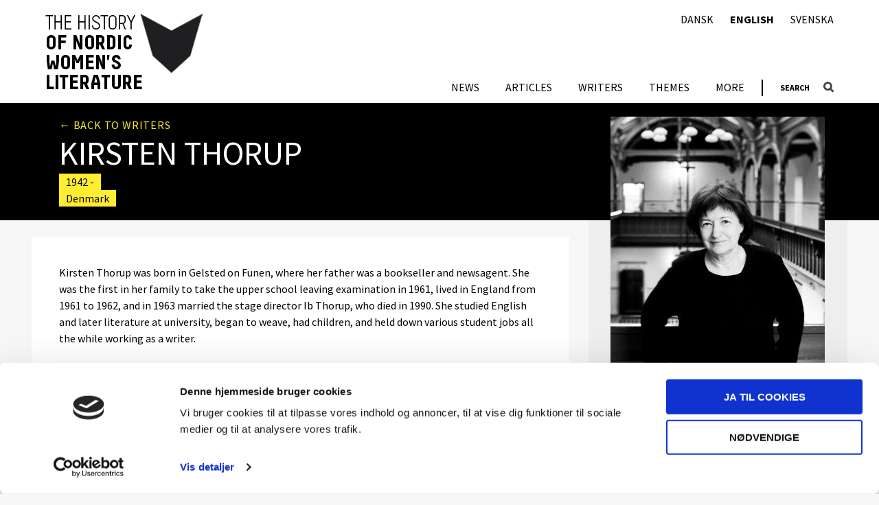

--- FILE ---
content_type: text/html; charset=UTF-8
request_url: https://nordicwomensliterature.net/writers/thorup-kirsten/
body_size: 10198
content:



<!DOCTYPE html>
<html lang="en-GB">
<head>
	<meta charset="UTF-8">
	<meta name="viewport" content="width=device-width,initial-scale=1">

	<script type="text/javascript" data-cookieconsent="ignore">
	window.dataLayer = window.dataLayer || [];

	function gtag() {
		dataLayer.push(arguments);
	}

	gtag("consent", "default", {
		ad_personalization: "denied",
		ad_storage: "denied",
		ad_user_data: "denied",
		analytics_storage: "denied",
		functionality_storage: "denied",
		personalization_storage: "denied",
		security_storage: "granted",
		wait_for_update: 500,
	});
	gtag("set", "ads_data_redaction", true);
	</script>
<script type="text/javascript"
		id="Cookiebot"
		src="https://consent.cookiebot.com/uc.js"
		data-implementation="wp"
		data-cbid="e7dd0d5f-50de-43e0-a459-87db9ea6be45"
							data-blockingmode="auto"
	></script>
<meta name='robots' content='index, follow, max-image-preview:large, max-snippet:-1, max-video-preview:-1' />
<link rel="alternate" href="https://nordicwomensliterature.net/da/writers/thorup-kirsten-3/" hreflang="da" />
<link rel="alternate" href="https://nordicwomensliterature.net/writers/thorup-kirsten/" hreflang="en" />
<link rel="alternate" href="https://nordicwomensliterature.net/se/writers/thorup-kirsten-2/" hreflang="sv" />

	<!-- This site is optimized with the Yoast SEO plugin v26.7 - https://yoast.com/wordpress/plugins/seo/ -->
	<title>Thorup, Kirsten - Nordic Women&#039;s Literature</title>
	<link rel="canonical" href="https://nordicwomensliterature.net/writers/thorup-kirsten/" />
	<meta property="og:locale" content="en_GB" />
	<meta property="og:locale:alternate" content="da_DK" />
	<meta property="og:locale:alternate" content="sv_SE" />
	<meta property="og:type" content="article" />
	<meta property="og:title" content="Thorup, Kirsten - Nordic Women&#039;s Literature" />
	<meta property="og:description" content="er født 1942 i Gelsted på Fyn, hvor faderen var boghandler og kioskejer. Hun tog som familiens første studentereksamen 1961, boede i England 1961-62, giftede sig 1963 med skuespilchef Ib Thorup (d" />
	<meta property="og:url" content="https://nordicwomensliterature.net/writers/thorup-kirsten/" />
	<meta property="og:site_name" content="Nordic Women&#039;s Literature" />
	<meta property="og:image" content="https://nordicwomensliterature.net/wp-content/uploads/sites/2/2017/01/writer-kirsten-thorup-foto-morten-holtum.jpg" />
	<meta property="og:image:width" content="312" />
	<meta property="og:image:height" content="448" />
	<meta property="og:image:type" content="image/jpeg" />
	<meta name="twitter:card" content="summary_large_image" />
	<meta name="twitter:label1" content="Est. reading time" />
	<meta name="twitter:data1" content="2 minutes" />
	<script type="application/ld+json" class="yoast-schema-graph">{"@context":"https://schema.org","@graph":[{"@type":"WebPage","@id":"https://nordicwomensliterature.net/writers/thorup-kirsten/","url":"https://nordicwomensliterature.net/writers/thorup-kirsten/","name":"Thorup, Kirsten - Nordic Women&#039;s Literature","isPartOf":{"@id":"https://nordicwomensliterature.net/#website"},"primaryImageOfPage":{"@id":"https://nordicwomensliterature.net/writers/thorup-kirsten/#primaryimage"},"image":{"@id":"https://nordicwomensliterature.net/writers/thorup-kirsten/#primaryimage"},"thumbnailUrl":"https://nordicwomensliterature.net/wp-content/uploads/sites/2/2017/01/writer-kirsten-thorup-foto-morten-holtum.jpg","datePublished":"2012-02-24T08:25:44+00:00","breadcrumb":{"@id":"https://nordicwomensliterature.net/writers/thorup-kirsten/#breadcrumb"},"inLanguage":"en-GB","potentialAction":[{"@type":"ReadAction","target":["https://nordicwomensliterature.net/writers/thorup-kirsten/"]}]},{"@type":"ImageObject","inLanguage":"en-GB","@id":"https://nordicwomensliterature.net/writers/thorup-kirsten/#primaryimage","url":"https://nordicwomensliterature.net/wp-content/uploads/sites/2/2017/01/writer-kirsten-thorup-foto-morten-holtum.jpg","contentUrl":"https://nordicwomensliterature.net/wp-content/uploads/sites/2/2017/01/writer-kirsten-thorup-foto-morten-holtum.jpg","width":312,"height":448,"caption":"Kirsten Thorup. Photo: Morten Holtum / Gyldendal"},{"@type":"BreadcrumbList","@id":"https://nordicwomensliterature.net/writers/thorup-kirsten/#breadcrumb","itemListElement":[{"@type":"ListItem","position":1,"name":"Home","item":"https://nordicwomensliterature.net/"},{"@type":"ListItem","position":2,"name":"Författare","item":"https://nordicwomensliterature.net/writers/"},{"@type":"ListItem","position":3,"name":"Thorup, Kirsten"}]},{"@type":"WebSite","@id":"https://nordicwomensliterature.net/#website","url":"https://nordicwomensliterature.net/","name":"Nordic Women&#039;s Literature","description":"Just another SDU site","potentialAction":[{"@type":"SearchAction","target":{"@type":"EntryPoint","urlTemplate":"https://nordicwomensliterature.net/?s={search_term_string}"},"query-input":{"@type":"PropertyValueSpecification","valueRequired":true,"valueName":"search_term_string"}}],"inLanguage":"en-GB"}]}</script>
	<!-- / Yoast SEO plugin. -->


<link rel='dns-prefetch' href='//ajax.googleapis.com' />
		<!-- This site uses the Google Analytics by MonsterInsights plugin v9.11.1 - Using Analytics tracking - https://www.monsterinsights.com/ -->
		<!-- Note: MonsterInsights is not currently configured on this site. The site owner needs to authenticate with Google Analytics in the MonsterInsights settings panel. -->
					<!-- No tracking code set -->
				<!-- / Google Analytics by MonsterInsights -->
		<style id='wp-img-auto-sizes-contain-inline-css' type='text/css'>
img:is([sizes=auto i],[sizes^="auto," i]){contain-intrinsic-size:3000px 1500px}
/*# sourceURL=wp-img-auto-sizes-contain-inline-css */
</style>
<link rel='stylesheet' id='mesa-css-css' href='https://nordicwomensliterature.net/wp-content/themes/mesa/assets/dist/styles.min.css?r=f529ef1b' type='text/css' media='all' />
<style id='mesa-css-inline-css' type='text/css'>
@import url('https://fonts.googleapis.com/css?family=Source+Sans+Pro:400,300,600,700');
/*# sourceURL=mesa-css-inline-css */
</style>
<style id='wp-block-library-inline-css' type='text/css'>
:root{--wp-block-synced-color:#7a00df;--wp-block-synced-color--rgb:122,0,223;--wp-bound-block-color:var(--wp-block-synced-color);--wp-editor-canvas-background:#ddd;--wp-admin-theme-color:#007cba;--wp-admin-theme-color--rgb:0,124,186;--wp-admin-theme-color-darker-10:#006ba1;--wp-admin-theme-color-darker-10--rgb:0,107,160.5;--wp-admin-theme-color-darker-20:#005a87;--wp-admin-theme-color-darker-20--rgb:0,90,135;--wp-admin-border-width-focus:2px}@media (min-resolution:192dpi){:root{--wp-admin-border-width-focus:1.5px}}.wp-element-button{cursor:pointer}:root .has-very-light-gray-background-color{background-color:#eee}:root .has-very-dark-gray-background-color{background-color:#313131}:root .has-very-light-gray-color{color:#eee}:root .has-very-dark-gray-color{color:#313131}:root .has-vivid-green-cyan-to-vivid-cyan-blue-gradient-background{background:linear-gradient(135deg,#00d084,#0693e3)}:root .has-purple-crush-gradient-background{background:linear-gradient(135deg,#34e2e4,#4721fb 50%,#ab1dfe)}:root .has-hazy-dawn-gradient-background{background:linear-gradient(135deg,#faaca8,#dad0ec)}:root .has-subdued-olive-gradient-background{background:linear-gradient(135deg,#fafae1,#67a671)}:root .has-atomic-cream-gradient-background{background:linear-gradient(135deg,#fdd79a,#004a59)}:root .has-nightshade-gradient-background{background:linear-gradient(135deg,#330968,#31cdcf)}:root .has-midnight-gradient-background{background:linear-gradient(135deg,#020381,#2874fc)}:root{--wp--preset--font-size--normal:16px;--wp--preset--font-size--huge:42px}.has-regular-font-size{font-size:1em}.has-larger-font-size{font-size:2.625em}.has-normal-font-size{font-size:var(--wp--preset--font-size--normal)}.has-huge-font-size{font-size:var(--wp--preset--font-size--huge)}.has-text-align-center{text-align:center}.has-text-align-left{text-align:left}.has-text-align-right{text-align:right}.has-fit-text{white-space:nowrap!important}#end-resizable-editor-section{display:none}.aligncenter{clear:both}.items-justified-left{justify-content:flex-start}.items-justified-center{justify-content:center}.items-justified-right{justify-content:flex-end}.items-justified-space-between{justify-content:space-between}.screen-reader-text{border:0;clip-path:inset(50%);height:1px;margin:-1px;overflow:hidden;padding:0;position:absolute;width:1px;word-wrap:normal!important}.screen-reader-text:focus{background-color:#ddd;clip-path:none;color:#444;display:block;font-size:1em;height:auto;left:5px;line-height:normal;padding:15px 23px 14px;text-decoration:none;top:5px;width:auto;z-index:100000}html :where(.has-border-color){border-style:solid}html :where([style*=border-top-color]){border-top-style:solid}html :where([style*=border-right-color]){border-right-style:solid}html :where([style*=border-bottom-color]){border-bottom-style:solid}html :where([style*=border-left-color]){border-left-style:solid}html :where([style*=border-width]){border-style:solid}html :where([style*=border-top-width]){border-top-style:solid}html :where([style*=border-right-width]){border-right-style:solid}html :where([style*=border-bottom-width]){border-bottom-style:solid}html :where([style*=border-left-width]){border-left-style:solid}html :where(img[class*=wp-image-]){height:auto;max-width:100%}:where(figure){margin:0 0 1em}html :where(.is-position-sticky){--wp-admin--admin-bar--position-offset:var(--wp-admin--admin-bar--height,0px)}@media screen and (max-width:600px){html :where(.is-position-sticky){--wp-admin--admin-bar--position-offset:0px}}

/*# sourceURL=wp-block-library-inline-css */
</style><style id='global-styles-inline-css' type='text/css'>
:root{--wp--preset--aspect-ratio--square: 1;--wp--preset--aspect-ratio--4-3: 4/3;--wp--preset--aspect-ratio--3-4: 3/4;--wp--preset--aspect-ratio--3-2: 3/2;--wp--preset--aspect-ratio--2-3: 2/3;--wp--preset--aspect-ratio--16-9: 16/9;--wp--preset--aspect-ratio--9-16: 9/16;--wp--preset--color--black: #000000;--wp--preset--color--cyan-bluish-gray: #abb8c3;--wp--preset--color--white: #ffffff;--wp--preset--color--pale-pink: #f78da7;--wp--preset--color--vivid-red: #cf2e2e;--wp--preset--color--luminous-vivid-orange: #ff6900;--wp--preset--color--luminous-vivid-amber: #fcb900;--wp--preset--color--light-green-cyan: #7bdcb5;--wp--preset--color--vivid-green-cyan: #00d084;--wp--preset--color--pale-cyan-blue: #8ed1fc;--wp--preset--color--vivid-cyan-blue: #0693e3;--wp--preset--color--vivid-purple: #9b51e0;--wp--preset--gradient--vivid-cyan-blue-to-vivid-purple: linear-gradient(135deg,rgb(6,147,227) 0%,rgb(155,81,224) 100%);--wp--preset--gradient--light-green-cyan-to-vivid-green-cyan: linear-gradient(135deg,rgb(122,220,180) 0%,rgb(0,208,130) 100%);--wp--preset--gradient--luminous-vivid-amber-to-luminous-vivid-orange: linear-gradient(135deg,rgb(252,185,0) 0%,rgb(255,105,0) 100%);--wp--preset--gradient--luminous-vivid-orange-to-vivid-red: linear-gradient(135deg,rgb(255,105,0) 0%,rgb(207,46,46) 100%);--wp--preset--gradient--very-light-gray-to-cyan-bluish-gray: linear-gradient(135deg,rgb(238,238,238) 0%,rgb(169,184,195) 100%);--wp--preset--gradient--cool-to-warm-spectrum: linear-gradient(135deg,rgb(74,234,220) 0%,rgb(151,120,209) 20%,rgb(207,42,186) 40%,rgb(238,44,130) 60%,rgb(251,105,98) 80%,rgb(254,248,76) 100%);--wp--preset--gradient--blush-light-purple: linear-gradient(135deg,rgb(255,206,236) 0%,rgb(152,150,240) 100%);--wp--preset--gradient--blush-bordeaux: linear-gradient(135deg,rgb(254,205,165) 0%,rgb(254,45,45) 50%,rgb(107,0,62) 100%);--wp--preset--gradient--luminous-dusk: linear-gradient(135deg,rgb(255,203,112) 0%,rgb(199,81,192) 50%,rgb(65,88,208) 100%);--wp--preset--gradient--pale-ocean: linear-gradient(135deg,rgb(255,245,203) 0%,rgb(182,227,212) 50%,rgb(51,167,181) 100%);--wp--preset--gradient--electric-grass: linear-gradient(135deg,rgb(202,248,128) 0%,rgb(113,206,126) 100%);--wp--preset--gradient--midnight: linear-gradient(135deg,rgb(2,3,129) 0%,rgb(40,116,252) 100%);--wp--preset--font-size--small: 13px;--wp--preset--font-size--medium: 20px;--wp--preset--font-size--large: 36px;--wp--preset--font-size--x-large: 42px;--wp--preset--spacing--20: 0.44rem;--wp--preset--spacing--30: 0.67rem;--wp--preset--spacing--40: 1rem;--wp--preset--spacing--50: 1.5rem;--wp--preset--spacing--60: 2.25rem;--wp--preset--spacing--70: 3.38rem;--wp--preset--spacing--80: 5.06rem;--wp--preset--shadow--natural: 6px 6px 9px rgba(0, 0, 0, 0.2);--wp--preset--shadow--deep: 12px 12px 50px rgba(0, 0, 0, 0.4);--wp--preset--shadow--sharp: 6px 6px 0px rgba(0, 0, 0, 0.2);--wp--preset--shadow--outlined: 6px 6px 0px -3px rgb(255, 255, 255), 6px 6px rgb(0, 0, 0);--wp--preset--shadow--crisp: 6px 6px 0px rgb(0, 0, 0);}:where(.is-layout-flex){gap: 0.5em;}:where(.is-layout-grid){gap: 0.5em;}body .is-layout-flex{display: flex;}.is-layout-flex{flex-wrap: wrap;align-items: center;}.is-layout-flex > :is(*, div){margin: 0;}body .is-layout-grid{display: grid;}.is-layout-grid > :is(*, div){margin: 0;}:where(.wp-block-columns.is-layout-flex){gap: 2em;}:where(.wp-block-columns.is-layout-grid){gap: 2em;}:where(.wp-block-post-template.is-layout-flex){gap: 1.25em;}:where(.wp-block-post-template.is-layout-grid){gap: 1.25em;}.has-black-color{color: var(--wp--preset--color--black) !important;}.has-cyan-bluish-gray-color{color: var(--wp--preset--color--cyan-bluish-gray) !important;}.has-white-color{color: var(--wp--preset--color--white) !important;}.has-pale-pink-color{color: var(--wp--preset--color--pale-pink) !important;}.has-vivid-red-color{color: var(--wp--preset--color--vivid-red) !important;}.has-luminous-vivid-orange-color{color: var(--wp--preset--color--luminous-vivid-orange) !important;}.has-luminous-vivid-amber-color{color: var(--wp--preset--color--luminous-vivid-amber) !important;}.has-light-green-cyan-color{color: var(--wp--preset--color--light-green-cyan) !important;}.has-vivid-green-cyan-color{color: var(--wp--preset--color--vivid-green-cyan) !important;}.has-pale-cyan-blue-color{color: var(--wp--preset--color--pale-cyan-blue) !important;}.has-vivid-cyan-blue-color{color: var(--wp--preset--color--vivid-cyan-blue) !important;}.has-vivid-purple-color{color: var(--wp--preset--color--vivid-purple) !important;}.has-black-background-color{background-color: var(--wp--preset--color--black) !important;}.has-cyan-bluish-gray-background-color{background-color: var(--wp--preset--color--cyan-bluish-gray) !important;}.has-white-background-color{background-color: var(--wp--preset--color--white) !important;}.has-pale-pink-background-color{background-color: var(--wp--preset--color--pale-pink) !important;}.has-vivid-red-background-color{background-color: var(--wp--preset--color--vivid-red) !important;}.has-luminous-vivid-orange-background-color{background-color: var(--wp--preset--color--luminous-vivid-orange) !important;}.has-luminous-vivid-amber-background-color{background-color: var(--wp--preset--color--luminous-vivid-amber) !important;}.has-light-green-cyan-background-color{background-color: var(--wp--preset--color--light-green-cyan) !important;}.has-vivid-green-cyan-background-color{background-color: var(--wp--preset--color--vivid-green-cyan) !important;}.has-pale-cyan-blue-background-color{background-color: var(--wp--preset--color--pale-cyan-blue) !important;}.has-vivid-cyan-blue-background-color{background-color: var(--wp--preset--color--vivid-cyan-blue) !important;}.has-vivid-purple-background-color{background-color: var(--wp--preset--color--vivid-purple) !important;}.has-black-border-color{border-color: var(--wp--preset--color--black) !important;}.has-cyan-bluish-gray-border-color{border-color: var(--wp--preset--color--cyan-bluish-gray) !important;}.has-white-border-color{border-color: var(--wp--preset--color--white) !important;}.has-pale-pink-border-color{border-color: var(--wp--preset--color--pale-pink) !important;}.has-vivid-red-border-color{border-color: var(--wp--preset--color--vivid-red) !important;}.has-luminous-vivid-orange-border-color{border-color: var(--wp--preset--color--luminous-vivid-orange) !important;}.has-luminous-vivid-amber-border-color{border-color: var(--wp--preset--color--luminous-vivid-amber) !important;}.has-light-green-cyan-border-color{border-color: var(--wp--preset--color--light-green-cyan) !important;}.has-vivid-green-cyan-border-color{border-color: var(--wp--preset--color--vivid-green-cyan) !important;}.has-pale-cyan-blue-border-color{border-color: var(--wp--preset--color--pale-cyan-blue) !important;}.has-vivid-cyan-blue-border-color{border-color: var(--wp--preset--color--vivid-cyan-blue) !important;}.has-vivid-purple-border-color{border-color: var(--wp--preset--color--vivid-purple) !important;}.has-vivid-cyan-blue-to-vivid-purple-gradient-background{background: var(--wp--preset--gradient--vivid-cyan-blue-to-vivid-purple) !important;}.has-light-green-cyan-to-vivid-green-cyan-gradient-background{background: var(--wp--preset--gradient--light-green-cyan-to-vivid-green-cyan) !important;}.has-luminous-vivid-amber-to-luminous-vivid-orange-gradient-background{background: var(--wp--preset--gradient--luminous-vivid-amber-to-luminous-vivid-orange) !important;}.has-luminous-vivid-orange-to-vivid-red-gradient-background{background: var(--wp--preset--gradient--luminous-vivid-orange-to-vivid-red) !important;}.has-very-light-gray-to-cyan-bluish-gray-gradient-background{background: var(--wp--preset--gradient--very-light-gray-to-cyan-bluish-gray) !important;}.has-cool-to-warm-spectrum-gradient-background{background: var(--wp--preset--gradient--cool-to-warm-spectrum) !important;}.has-blush-light-purple-gradient-background{background: var(--wp--preset--gradient--blush-light-purple) !important;}.has-blush-bordeaux-gradient-background{background: var(--wp--preset--gradient--blush-bordeaux) !important;}.has-luminous-dusk-gradient-background{background: var(--wp--preset--gradient--luminous-dusk) !important;}.has-pale-ocean-gradient-background{background: var(--wp--preset--gradient--pale-ocean) !important;}.has-electric-grass-gradient-background{background: var(--wp--preset--gradient--electric-grass) !important;}.has-midnight-gradient-background{background: var(--wp--preset--gradient--midnight) !important;}.has-small-font-size{font-size: var(--wp--preset--font-size--small) !important;}.has-medium-font-size{font-size: var(--wp--preset--font-size--medium) !important;}.has-large-font-size{font-size: var(--wp--preset--font-size--large) !important;}.has-x-large-font-size{font-size: var(--wp--preset--font-size--x-large) !important;}
/*# sourceURL=global-styles-inline-css */
</style>

<style id='classic-theme-styles-inline-css' type='text/css'>
/*! This file is auto-generated */
.wp-block-button__link{color:#fff;background-color:#32373c;border-radius:9999px;box-shadow:none;text-decoration:none;padding:calc(.667em + 2px) calc(1.333em + 2px);font-size:1.125em}.wp-block-file__button{background:#32373c;color:#fff;text-decoration:none}
/*# sourceURL=/wp-includes/css/classic-themes.min.css */
</style>
<link rel='stylesheet' id='responsive-lightbox-tosrus-css' href='https://nordicwomensliterature.net/wp-content/plugins/responsive-lightbox/assets/tosrus/jquery.tosrus.min.css?r=f529ef1b' type='text/css' media='all' />
<link rel='stylesheet' id='nwl-custom-css-css' href='https://nordicwomensliterature.net/wp-content/plugins/nwl-content/src/Frontend/assets/dist/css/style.min.css?r=f529ef1b' type='text/css' media='all' />
<link rel='stylesheet' id='dashicons-css' href='https://nordicwomensliterature.net/wp-includes/css/dashicons.min.css?r=f529ef1b' type='text/css' media='all' />
<link rel='stylesheet' id='nwl-writers-css-css' href='https://nordicwomensliterature.net/wp-content/plugins/nwl-writers/src/Frontend/assets/dist/css/style.min.css?r=f529ef1b' type='text/css' media='all' />
<script type="text/javascript" src="//ajax.googleapis.com/ajax/libs/jquery/1.11.1/jquery.min.js?r=f529ef1b" id="jquery-js"></script>
<script type="text/javascript" id="pco-mu/pco/Frontend/Inc/Utils/js/video-url-parameter-js-after">
/* <![CDATA[ */
document.addEventListener("DOMContentLoaded",(function(e){"use strict";const r="#t=0.001",t=document.querySelectorAll("video[src], video > source[src]");let o=t.length;var c;if(void 0!==o&&0!==o)for(var s=0;s<o;s++){let e=t[s];null!==(c=e).src&&void 0!==c.src&&""!==c.src&&(e.src.includes(r)||n(e)||(e.src=e.src+r))}function n(e){return null!==e.poster&&void 0!==e.poster&&""!==e.poster}}));
//# sourceURL=pco-mu%2Fpco%2FFrontend%2FInc%2FUtils%2Fjs%2Fvideo-url-parameter-js-after
/* ]]> */
</script>
<script type="text/javascript" src="https://nordicwomensliterature.net/wp-content/plugins/responsive-lightbox/assets/dompurify/purify.min.js?r=f529ef1b" id="dompurify-js"></script>
<script type="text/javascript" id="responsive-lightbox-sanitizer-js-before">
/* <![CDATA[ */
window.RLG = window.RLG || {}; window.RLG.sanitizeAllowedHosts = ["youtube.com","www.youtube.com","youtu.be","vimeo.com","player.vimeo.com"];
//# sourceURL=responsive-lightbox-sanitizer-js-before
/* ]]> */
</script>
<script type="text/javascript" src="https://nordicwomensliterature.net/wp-content/plugins/responsive-lightbox/js/sanitizer.js?r=f529ef1b" id="responsive-lightbox-sanitizer-js"></script>
<script type="text/javascript" src="https://nordicwomensliterature.net/wp-content/plugins/responsive-lightbox/assets/tosrus/jquery.tosrus.min.js?r=f529ef1b" id="responsive-lightbox-tosrus-js"></script>
<script type="text/javascript" src="https://nordicwomensliterature.net/wp-includes/js/underscore.min.js?r=f529ef1b" id="underscore-js"></script>
<script type="text/javascript" src="https://nordicwomensliterature.net/wp-content/plugins/responsive-lightbox/assets/infinitescroll/infinite-scroll.pkgd.min.js?r=f529ef1b" id="responsive-lightbox-infinite-scroll-js"></script>
<script type="text/javascript" id="responsive-lightbox-js-before">
/* <![CDATA[ */
var rlArgs = {"script":"tosrus","selector":"lightbox","customEvents":"","activeGalleries":true,"effect":"slide","infinite":true,"keys":true,"autoplay":false,"pauseOnHover":false,"timeout":4000,"pagination":true,"paginationType":"thumbnails","closeOnClick":false,"woocommerce_gallery":false,"ajaxurl":"https:\/\/nordicwomensliterature.net\/wp-admin\/admin-ajax.php","nonce":"e46184e7ab","preview":false,"postId":3733,"scriptExtension":false};

//# sourceURL=responsive-lightbox-js-before
/* ]]> */
</script>
<script type="text/javascript" src="https://nordicwomensliterature.net/wp-content/plugins/responsive-lightbox/js/front.js?r=f529ef1b" id="responsive-lightbox-js"></script>
		<style>
			[class*="wp-image"] {
				height: auto;
			}
		</style>
		<style type="text/css">a { color: #ffed32 }.color-base-accent-color, .color-base-accent-color-hover:hover, .color-base-accent-color::after { color: #ffed32 !important; }.color-base-accent-color-hover-after:hover::after { color: #ffed32 !important }.bg-base-accent-color, .bg-base-accent-color-hover:hover, .bg-base-accent-color::after { background-color: #ffed32 !important }.border-base-accent-color { border-color: #ffed32 !important; }.mesa-color-wrap::after { background-color: #ffed32 !important }a:hover, a:focus { color: #0a0a0a }.color-base-accent-color-variant, .color-base-accent-color-variant-hover:hover, .color-base-accent-color-variant-hover:hover:after { color: #0a0a0a !important; }.bg-base-accent-color-variant, .bg-base-accent-color-variant-hover:hover { background-color: #0a0a0a !important }.border-base-accent-color-variant { border-color: #0a0a0a !important; }body { background-color: #f7f7f7 }.color-body-color-background, .color-body-color-background-hover:hover, .color-body-color-background::after { color: #f7f7f7 !important; }.color-body-color-background-hover-after:hover::after { color: #f7f7f7 !important }.bg-body-color-background, .bg-body-color-background-hover:hover, .bg-body-color-background::after { background-color: #f7f7f7 !important }#footer { background-color: #000000 }.color-footer-color-background, .color-footer-color-background-hover:hover, .color-footer-color-background::after { color: #000000 !important; }.color-footer-color-background-hover-after:hover::after { color: #000000 !important }.bg-footer-color-background, .bg-footer-color-background-hover:hover, .bg-footer-color-background::after { background-color: #000000 !important }#footer { color: #ffffff }#footer p { color: #ffffff }#footer a, #footer a:hover, #footer a:focus { color: #ffffff !important; }.color-footer-color-text, .color-footer-color-text-hover:hover, .color-footer-color-text::after { color: #ffffff !important; }.color-footer-color-text-hover-after:hover::after { color: #ffffff !important }.bg-footer-color-text, .bg-footer-color-text-hover:hover, .bg-footer-color-text::after { background-color: #ffffff !important }h1, h2, h3, h4, h5, h6 { font-family: Source Sans Pro; }body { font-family: Source Sans Pro; }</style><style>.wp-block-gallery.is-cropped .blocks-gallery-item picture{height:100%;width:100%;}</style><link rel="icon" href="https://nordicwomensliterature.net/wp-content/uploads/sites/2/2017/01/cropped-book-fav-32x32.jpg" sizes="32x32" />
<link rel="icon" href="https://nordicwomensliterature.net/wp-content/uploads/sites/2/2017/01/cropped-book-fav-192x192.jpg" sizes="192x192" />
<link rel="apple-touch-icon" href="https://nordicwomensliterature.net/wp-content/uploads/sites/2/2017/01/cropped-book-fav-180x180.jpg" />
<meta name="msapplication-TileImage" content="https://nordicwomensliterature.net/wp-content/uploads/sites/2/2017/01/cropped-book-fav-270x270.jpg" />
</head>

<body class="wp-singular writer-template-default single single-writer postid-3733 wp-theme-mesa drawer drawer-right drawer-responsive">

	
	<div class="container">

		<a class="skip-link screen-reader-text" href="#content">Skip to content</a>

		
		<header id="header" class="banner" role="banner">

			<div class="header-wrap">

				<div class="logo" itemscope itemtype="http://schema.org/Organization">

					<a itemprop="url" href="https://nordicwomensliterature.net">
						<img itemprop="logo" src="https://nordicwomensliterature.net/wp-content/uploads/sites/2/2017/01/nkl-logo-en.png" alt="Nordic Women&#039;s Literature" />
					</a>

				</div>

				<div class="drawer-header">
					<button type="button" class="drawer-toggle drawer-hamburger">
						<span class="sr-only">toggle navigation</span>
						<span class="drawer-hamburger-icon"></span>
					</button>
				</div>

				<div class="logo mobile" itemscope itemtype="http://schema.org/Organization">

	<a itemprop="url" href="https://nordicwomensliterature.net">
		<img itemprop="logo" src="https://nordicwomensliterature.net/wp-content/plugins/nwl-content/assets/img/logo-book.png" alt="Nordic Women&#039;s Literature" />
	</a>

</div>

				
				<div class="drawer-main drawer-default">
					<nav id="nav" role="navigation">

													<ul id="menu-english-menu" class="menu"><li id="menu-item-6696" class="menu-item menu-item-type-taxonomy menu-item-object-category menu-item-6696"><a href="https://nordicwomensliterature.net/category/news/" class="color-base-accent-color-hover">News</a></li>
<li id="menu-item-6341" class="menu-item menu-item-type-post_type menu-item-object-page current_page_parent menu-item-6341"><a href="https://nordicwomensliterature.net/articles/" class="color-base-accent-color-hover">Articles</a></li>
<li id="menu-item-6376" class="menu-item menu-item-type-post_type_archive menu-item-object-writer menu-item-6376 current-page-ancestor"><a href="https://nordicwomensliterature.net/writers/" class="color-base-accent-color-hover">Writers</a></li>
<li id="menu-item-6375" class="menu-item menu-item-type-post_type menu-item-object-page menu-item-6375"><a href="https://nordicwomensliterature.net/themes/" class="color-base-accent-color-hover">Themes</a></li>
<li id="menu-item-6523" class="menu-item menu-item-type-post_type menu-item-object-page menu-item-has-children menu-item-6523"><a href="https://nordicwomensliterature.net/welcome-to-the-history-of-nordic-womens-literature/" class="color-base-accent-color-hover">More</a>
<ul class="sub-menu">
	<li id="menu-item-6524" class="menu-item menu-item-type-post_type menu-item-object-page menu-item-6524"><a href="https://nordicwomensliterature.net/welcome-to-the-history-of-nordic-womens-literature/" class="color-base-accent-color-hover">Welcome</a></li>
	<li id="menu-item-6525" class="menu-item menu-item-type-post_type menu-item-object-page menu-item-6525"><a href="https://nordicwomensliterature.net/about-the-print-work/" class="color-base-accent-color-hover">About the print work</a></li>
	<li id="menu-item-6530" class="menu-item menu-item-type-post_type menu-item-object-page menu-item-6530"><a href="https://nordicwomensliterature.net/more/about-the-digital-edition/" class="color-base-accent-color-hover">About the digital edition</a></li>
</ul>
</li>
</ul>						
						
						
					</nav>
				</div>

				<div class="top-search-label">Search</div>

<div class="second-navigation-wrapper">
	<nav id="nav" role="navigation">
		<ul id="menu-language-menu" class="menu"><li id="menu-item-165-da" class="lang-item lang-item-7 lang-item-da lang-item-first menu-item menu-item-type-custom menu-item-object-custom menu-item-165-da"><a href="https://nordicwomensliterature.net/da/writers/thorup-kirsten-3/" hreflang="da-DK" lang="da-DK" class="color-base-accent-color-hover">Dansk</a></li>
<li id="menu-item-165-en" class="lang-item lang-item-10 lang-item-en current-lang menu-item menu-item-type-custom menu-item-object-custom menu-item-165-en"><a href="https://nordicwomensliterature.net/writers/thorup-kirsten/" hreflang="en-GB" lang="en-GB" class="color-base-accent-color-hover">English</a></li>
<li id="menu-item-165-se" class="lang-item lang-item-39 lang-item-se menu-item menu-item-type-custom menu-item-object-custom menu-item-165-se"><a href="https://nordicwomensliterature.net/se/writers/thorup-kirsten-2/" hreflang="sv-SE" lang="sv-SE" class="color-base-accent-color-hover">Svenska</a></li>
</ul>	</nav>
</div>
<div class="top-search search-wrapper">

	<button class="search-icon color-base-accent-color-hover-after"></button>

	<div class="search-form border-base-accent-color">

		<form role="search" method="get" id="searchform" action="https://nordicwomensliterature.net/">
			<label class="screen-reader-text" for="s">Search for</label>
			<input type="search" value="" name="s" id="s" placeholder="" class="color-base-accent-color" />
			<input type="submit" id="searchsubmit" value="Search" />
		</form>

	</div>

</div>

			</div> <!-- wrap -->

		</header> <!-- #header -->

		
		<div id="content" class="main-content drawer-overlay">

<div id="primary" class="wrap content-area single-writers">

	<main role="main" class="main">

		
			<article id="post-3733" class="writer post-3733 type-writer status-publish has-post-thumbnail hentry writer_country-denmark" role="article" itemscope itemtype="http://schema.org/BlogPosting">

				
				<div class="writer-wrap">

					<header class="writer-header">

						<div class="writer-header-wrap">

														<div class="back"><a href="https://nordicwomensliterature.net/writers/">&#8592; Back to writers</a></div>
							<div class="details">
								<h1 class="writer-title" itemprop="name headline">Kirsten Thorup</h1>
								<p class="years"><span>1942 - </span></p>
								<p class="country"><span>Denmark</span></p>
							</div>
							<div class="picture"><img width="312" height="433" src="https://nordicwomensliterature.net/wp-content/uploads/sites/2/2017/01/writer-kirsten-thorup-foto-morten-holtum-312x433.jpg" class="attachment-writer-picture size-writer-picture wp-post-image" alt="" decoding="async" fetchpriority="high" /></div>

						</div>

					</header><!-- .article-header -->

					<div class="writer-content" itemprop="articleBody">

						<div class="writer-content-wrap">

							<div class="writer-description">
								
								<p>Kirsten Thorup was born in Gelsted on Funen, where her father was a bookseller and newsagent. She was the first in her family to take the upper school leaving examination in 1961, lived in England from 1961 to 1962, and in 1963 married the stage director Ib Thorup, who died in 1990. She studied English and later literature at university, began to weave, had children, and held down various student jobs all the while working as a writer.</p>
<p>Her debut collection <i>Indeni-udenfor</i> and her subsequent <i>Love from Trieste</i>, 1969, <i>I dag er det Daisy</i>, 1971, and the short story collection <i>I dagens anledning</i>, 1968, ranked her firmly among the modernists, but when her sensationally original debut novel <i>Baby</i> about peripheral existences in the Copenhagen neighbourhood of Vesterbro came out in 1973, it was already clear that her writing was a poetic encounter with the world that needed to explore new territory to find its own artistic expression. With her Jonna series, <i>Lille Jonna</i>, 1977, <i>Den lange sommer</i>, 1979, <i>Himmel og helvede</i>, 1982, and <i>Den yderste grænse</i>, 1987, she renewed the genre of the novel, mirroring Denmark&#8217;s history after World War II seen through the eyes of a girl named Jonna – as a child in the 1950s’ Danish provinces, as a teenager during the protest years of 1968 to 1970, and as an adult woman back in the Danish provinces. Here, the welfare state, from its first, hopeful beginnings to the disappointing reality of the mid-1980s, finds its place in Danish literature.</p>
<p><i>Elskede ukendte</i>, 1994, gathers together and releases the fundamental elements of her writing, from alienation and the experience of unreality in the first collections to the arrogance of society that, in the Jonna series, turns belief in the future into the dystopian opposite. In <i>Elskede ukendte</i>, cultural criticism is presented in the form of a power struggle between two megalomaniacs who each escape their religious madness, but together paint a black picture of a society filled with images of downfall and cultures of death. Kirsten Thorup has written for the theatre as well as for radio and television theatre, where her portrait of Amalie Skram, <i>Else Kant 1-2</i>, 1978, was a big success, as was the first part (written in collaboration with Li Vilstrup), and the fifth part of the television series <i>Krigsdøtre</i>, 1981. Through the Jonna series, she became both a favourite with readers and a recognised major name in Danish literature with many literary distinctions and a commitment which extended outside the narrow confines of literature.</p>
<p><i>Additions by the editorial team 2011:</i></p>
<p>The above biography was first published in 1998. Since then, Kirsten Thorup has published the novels <i>Bonsai</i>, 2000, <i>Ingenmandsland</i>, 2003, and <i>Tilfældets gud</i>, 2011.</p>
<p>Kirsten Thorup is the recipient of a number of awards and honours, including the Grand Prize of the Danish Academy, 2000.</p>
							</div>
							<div class="writer-aside">
								<div class="picture"><img width="312" height="433" src="https://nordicwomensliterature.net/wp-content/uploads/sites/2/2017/01/writer-kirsten-thorup-foto-morten-holtum-312x433.jpg" class="attachment-writer-picture size-writer-picture wp-post-image" alt="" decoding="async" /></div>
								<div class="writer-aside-wrap">
																	<h2>Articles about her</h2>
									<ul class="list articles">
																			<li><a href="https://nordicwomensliterature.net/2012/02/18/in-the-shadow-of-loss/">
											<span class="post-image"><img width="125" height="125" src="https://nordicwomensliterature.net/wp-content/uploads/sites/2/2017/01/pa-jorden-010-125x125.jpg" class="attachment-post-thumbnail size-post-thumbnail wp-post-image" alt="" decoding="async" loading="lazy" srcset="https://nordicwomensliterature.net/wp-content/uploads/sites/2/2017/01/pa-jorden-010-125x125.jpg 125w, https://nordicwomensliterature.net/wp-content/uploads/sites/2/2017/01/pa-jorden-010-150x150.jpg 150w" sizes="auto, (max-width: 125px) 100vw, 125px" /></span>
											<span>In the Shadow of Loss</span>
										</a></li>
																			<li><a href="https://nordicwomensliterature.net/2012/02/03/form-and-expectations/">
											<span class="post-image"><img width="125" height="125" src="https://nordicwomensliterature.net/wp-content/uploads/sites/2/2017/01/pa-jorden-169-125x125.jpg" class="attachment-post-thumbnail size-post-thumbnail wp-post-image" alt="" decoding="async" loading="lazy" srcset="https://nordicwomensliterature.net/wp-content/uploads/sites/2/2017/01/pa-jorden-169-125x125.jpg 125w, https://nordicwomensliterature.net/wp-content/uploads/sites/2/2017/01/pa-jorden-169-150x150.jpg 150w" sizes="auto, (max-width: 125px) 100vw, 125px" /></span>
											<span>Form and Expectations</span>
										</a></li>
																			<li><a href="https://nordicwomensliterature.net/2012/01/28/the-child-and-death/">
											<span class="post-image"></span>
											<span>The Child and Death</span>
										</a></li>
																		</ul>
																									<h2>Additional Links</h2>
									<ul class="list remote-links">
																			<li><a href="http://old.bibliotek.dk/vis.php?origin=ava&field1=fo&term1=%28Thorup%2C+Kirsten%29&op1=eller&field2=em&term2=%28Thorup%2C+Kirsten%29&mat_text=%22%22&mat_ccl=&term_mat[]=&field_sprog=&term_sprog[]=sp%3Deng&field_aar=year_eq&term_aar[]=" target="_blank">
											More in the Danish Library Catalogue										</a></li>
																		</ul>
																</div>
							</div>

						</div>						

					</div><!-- .article-content -->

				</div>

				
			</article>

		
	</main>

</div><!-- .content-area -->


		</div><!-- #content -->

		
		
			<footer id="footer" role="contentinfo">
				<div class="wrap">
										<div id="text-7" class="large footer-widget widget_text"><section class="section-row item-block two-one-large"><h2 class="widgettitle">Info</h2>			<div class="textwidget"><p>KVINDELITTERATURHISTORIE PÅ NETTET.</p>
<p>REDAKTION: KVINFO, KØBENHAVN &amp; KVINNSAM, GÖTEBORG.</p>
<p>HOSTET AF: CENTER FOR KØN OG DIVERSITET, SYDDANSK UNIVERSITET</p>
<p><strong><a href="https://nordicwomensliterature.net/cookie-policy/">Cookie policy</a></strong></p>
</div>
		</section></div>				</div>
			</footer>

		
	</div> <!-- .container -->

	<script type="speculationrules">
{"prefetch":[{"source":"document","where":{"and":[{"href_matches":"/*"},{"not":{"href_matches":["/wp-*.php","/wp-admin/*","/wp-content/uploads/sites/2/*","/wp-content/*","/wp-content/plugins/*","/wp-content/themes/mesa/*","/*\\?(.+)"]}},{"not":{"selector_matches":"a[rel~=\"nofollow\"]"}},{"not":{"selector_matches":".no-prefetch, .no-prefetch a"}}]},"eagerness":"conservative"}]}
</script>
<script type="text/javascript" src="https://nordicwomensliterature.net/wp-content/themes/mesa/assets/dist/scripts.min.js?r=f529ef1b" id="mesa-scripts-js"></script>

</body>
</html>
